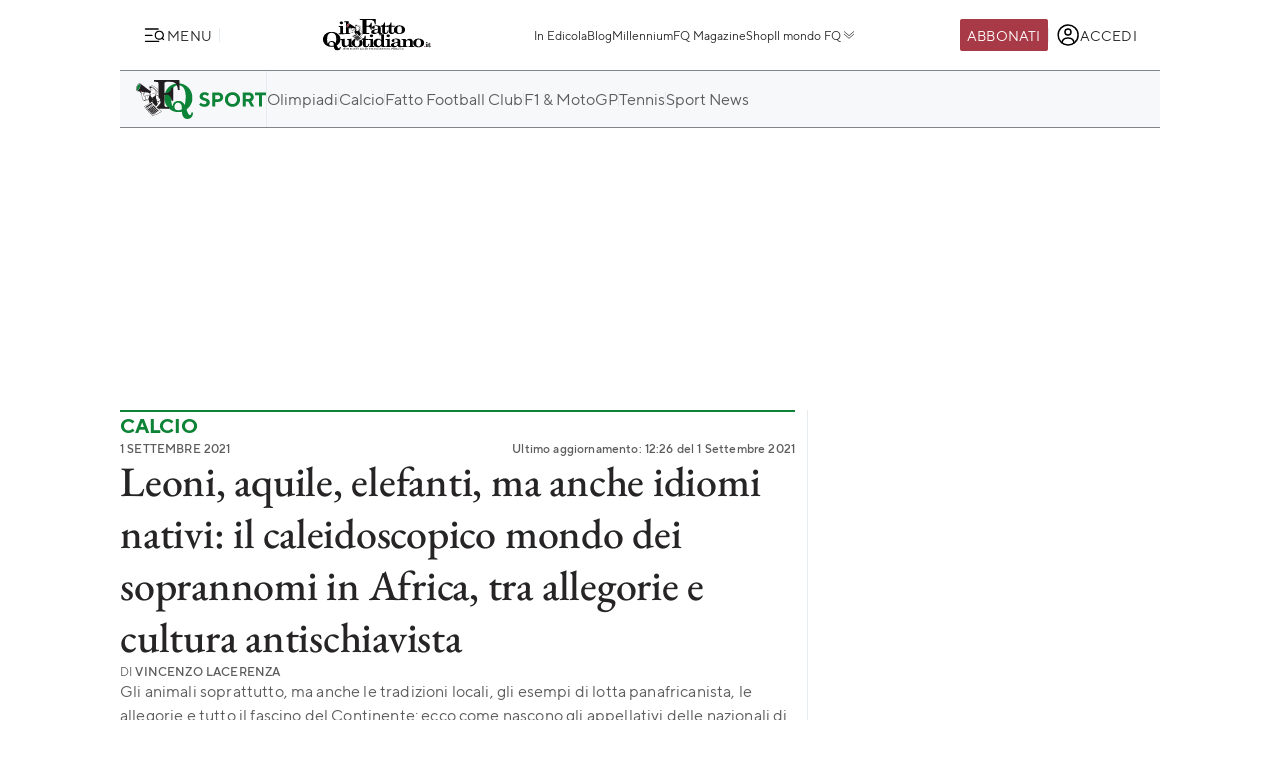

--- FILE ---
content_type: application/javascript
request_url: https://st.ilfattoquotidiano.it/wp-content/themes/ifq-2025//assets/fq-www/js/lib/utils.js
body_size: 531
content:
function flog(e){console.log("%c[ifq]","background: #000000; color: #ffffff; padding: 0; border-radius: 2px;",e)}function ifqCarouselize(e,t={mobile:2,tablet:4,desktop:4}){const o=document.querySelector(`[data-el="${e}"]`),i=o.querySelector('[data-el="ifq-carousel-list"]'),a=o.querySelector('[data-el="ifq-carousel-prev"]'),l=o.querySelector('[data-el="ifq-carousel-next"]'),n=o.querySelector('[data-el="ifq-carousel-dots"]'),r=i.querySelectorAll('[data-el="ifq-carousel-item"]');let s,c=0;function d(){n.hasChildNodes()&&(n.innerHTML="");const e=Math.ceil(r.length/u());for(let t=0;t<e;t++){const e=document.createElement("button");e.classList.add("ifq-carousel-pagination__dot"),e.setAttribute("data-slide",t),e.setAttribute("data-el","ifq-carousel-dot"),e.setAttribute("aria-label",`Slide ${t+1}`),n.appendChild(e)}s=n.querySelectorAll('[data-el="ifq-carousel-dot"]'),s.forEach(((e,t)=>{e.addEventListener("click",(function(){q(t*u()),h()}))}))}function u(){const e=window.innerWidth;return e<768?t.mobile:e<1024?t.tablet:t.desktop}function f(){s.forEach(((e,t)=>{t===Math.floor(c/u())?e.classList.add("ifq-carousel-pagination__dot--active"):e.classList.remove("ifq-carousel-pagination__dot--active")}))}function q(e){e>=0&&e<r.length&&(r[e].scrollIntoView({behavior:"smooth",block:"nearest",inline:"start"}),c=e,f())}function h(){0===c?a.classList.add("ifq-carousel-pagination__arrow--disabled"):a.classList.remove("ifq-carousel-pagination__arrow--disabled"),c>=r.length-u()?l.classList.add("ifq-carousel-pagination__arrow--disabled"):l.classList.remove("ifq-carousel-pagination__arrow--disabled")}let b,g=!1;i.addEventListener("scroll",(function(){g||(clearTimeout(b),b=setTimeout((()=>{r[0].offsetWidth;const e=i.scrollWidth-i.clientWidth,t=Math.round(i.scrollLeft/e*(r.length-1));t!==c&&(c=t,h(),f())}),100))})),a.addEventListener("click",(function(){c>0&&(g=!0,q(c-u()),h(),setTimeout((()=>{g=!1}),500))})),l.addEventListener("click",(function(){c<r.length-u()&&(g=!0,q(c+u()),h(),setTimeout((()=>{g=!1}),500))})),window.addEventListener("resize",(function(){d(),f(),h()})),h(),d(),f()}export{flog,ifqCarouselize};

--- FILE ---
content_type: application/javascript
request_url: https://st.ilfattoquotidiano.it/wp-content/themes/ifq-2025/assets/fq-www/js/main.js?30e8ebd2b5
body_size: 96
content:
import{isTouchDevice,isMobileDevice,getScreenSize}from"../../shared/js/ifq-device.js";import{loadScript}from"../../shared/js/ifq-load.js";import{listenToLogin}from"../../shared/js/ifq-login.js";import{listenToAbbonati,goToEditionArchive}from"../../shared/js/ifq-misc.js";const initializeGlobalsScripts=()=>{window.ifqIsTouchDevice=isTouchDevice,window.ifqIsMobileDevice=isMobileDevice,window.ifqGetScreenSize=getScreenSize,window.ifqLoadScript=loadScript},initializeDomScripts=()=>{listenToLogin(),listenToAbbonati(),goToEditionArchive()};initializeGlobalsScripts(),document.addEventListener("DOMContentLoaded",initializeDomScripts);